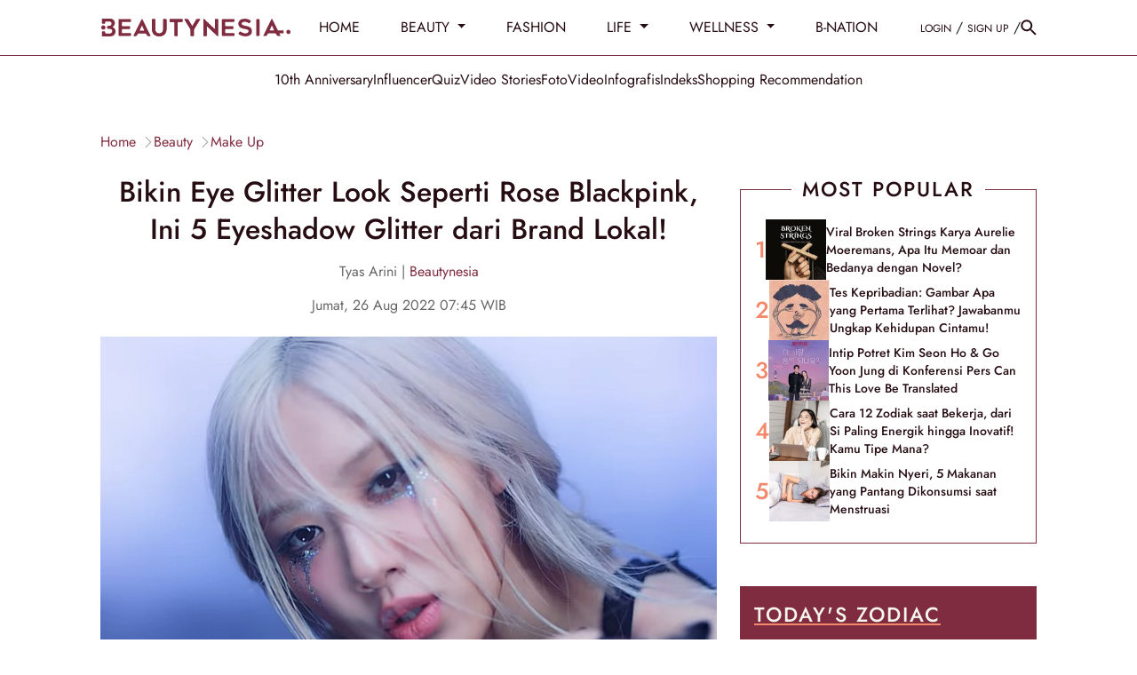

--- FILE ---
content_type: application/javascript
request_url: https://cdn.beautynesia.id/js/oembed.js?v=3.2.9
body_size: 2528
content:
$(function() {
  //Default params Oembed Gambas
  var token       = '';
  var urlgambas   = '';
  var setwidth    = 540;
  var setheight   = 400;
  var youtube     = 'https://www.youtube.com/embed/';
  var vfb         = 'https://www.facebook.com/plugins/video.php?href=';
  var inview_ap   = '';
  var vloading    = 'https://cdn.detik.net.id/assets/images/load.gif';
  bnstatus        = typeof bnstatus !== 'undefined' ? bnstatus.toLowerCase() : 'off'; //check breaking news is active

  $("a.embed").each(function(index) {

      //Set param for gambas oembed
      token       = $(this).attr("data-token");
      urlgambas   = $(this).attr("data-url");
      setwidth    = $(this).attr("data-width");
      setheight	= $(this).attr("data-height");

      if($(this).hasClass('youtube')){
          var your = getUrlVars($(this).attr('href'));
          $(this).attr({
              'href': youtube + your,
              'class': 'youtube'
          });
      }

      if($(this).hasClass('videofb')){
          $(this).attr({
              'href': vfb + $(this).attr('href'),
              'class': 'videofb'
          });
      }

      if($(this).hasClass('video20detik')){
          $(this).attr({
              'class': 'video20detik'
          });
      }

      if($(this).hasClass('pasangmata')){
          $(this).attr({
              'class': $(this).attr('class') + ' iFramePasangMata'
          });
      }

      if (
          $(this).hasClass('videocnn') ||
          $(this).hasClass('videocnbc') ||
          $(this).hasClass('videoinsertlive') ||
          $(this).hasClass('videohaibunda') ||
          $(this).hasClass('videobeautynesia')
      ) {
          //if(!checkMobile()) {
              var _c          = $(this).attr('class').replace('embed ', '.');
              var _ic         = 'iframe'+_c;
              var video_start = false;
              var is_paused   = true;
              inview_ap       = 'inview_ap_'+index;

              $(this).attr({
                  'class': $(this).attr('class')+' '+inview_ap
              });

              $(window).bind('scroll load', function(){
                  var exist = $('body').find(_ic).length;
                  if(exist > 0)
                  {
                      bnstatus = typeof bnstatus !== 'undefined' ? bnstatus.toLowerCase() : 'off'; //check breaking news is active
                      if(bnstatus == 'off'){
                          if(inview(_c)) {
                              if(is_paused){
                                  if(!video_start){
                                      $('iframe.'+inview_ap).attr({
                                          'src': $('iframe.'+inview_ap).attr('data-src')+'?smartautoplay=true'
                                      });
                                      console.log('[inview ap] report as playing');
                                      video_start = true;
                                  }
                                  else{
                                      try {
                                          $('iframe.'+inview_ap)[0].contentWindow.detikVideo.vars.player.play();
                                          console.log('[inview ap] report as play');
                                      } catch (e) {}
                                      is_paused = false;
                                  }
                              }
                          }
                          else {
                              try {
                                  $('iframe.'+inview_ap)[0].contentWindow.detikVideo.vars.player.pause();
                                  console.log('[inview ap] report as pause');
                              } catch (e) {}
                              is_paused = true;
                          }
                      }
                      else{
                          if($('iframe.'+inview_ap).attr('src') == vloading) {
                              $('iframe.'+inview_ap).attr({
                                  'src': $('iframe.'+inview_ap).attr('data-src')
                              });
                          }
                      }
                  }
              })
          //}
      }

      //Set width for live report
      var parentEmbed = $(this).parent().parent().parent();
      if(parentEmbed.is('li')){
          setwidth = parentEmbed.width() - 45;
      }

      // if($(this).hasClass('instagram')){
      //     var elm = $(this);
      //     $.ajax({
      //         url: 'https://api.instagram.com/oembed?url='+$(this).attr('href'),
      //         method: "GET",
      //         dataType: 'json'
      //     }).done(function(response) {
      //         elm.replaceWith('<div class="sisip_embed_sosmed">'+response.html+'</div>');
      //     });
      // }
      if($(this).hasClass('instagram')){
          var elm = $(this);
          $.ajax({
              url: 'https://www.beautynesia.id/api/embed_instagram?url='+($(this).attr('href')),
              method: 'GET',
              dataType: 'json'
          }).done(function(res) {
              if (!res.error) {
                  elm.replaceWith('<div class="sisip_embed_sosmed">'+res.html+'</div>');
              }
          });
      }
      else{
          $(this).oembed(
              null,
              {
                  maxWidth: setwidth,
                  maxHeight: setheight,
                  defaultProvider: ["gambas"],
                  customProviders: [
                      new $.fn.oembed.OEmbedProvider("twitter", "rich", ["twitter.com/.+", "x.com/.+"], "https://publish.twitter.com/oembed?align=center"),
                      new $.fn.oembed.OEmbedProvider("instagram", "rich", ["instagram.com/.+"], "https://api.instagram.com/oembed"),
                      new $.fn.oembed.OEmbedProvider("gambas", null, null, urlgambas)
                  ],
                  onError: function(url) {}
              },
              function(oembedData, provider) {
                  var htmlEmbed           = oembedData.html;
                  var replacehtmlEmbed    = htmlEmbed.replace('<iframe', '<iframe class="'+$(this).attr('class')+'" allowfullscreen="true" allow="autoplay"');
                  var returnHtml          = '<div class="sisip_embed_sosmed">'+replacehtmlEmbed+'</div>';
                  if (
                      $(this).hasClass('videocnn') ||
                      $(this).hasClass('videocnbc') ||
                      $(this).hasClass('videoinsertlive') ||
                      $(this).hasClass('videohaibunda') ||
                      $(this).hasClass('videobeautynesia')
                  ) {
                      //if(!checkMobile()) {
                          if(bnstatus == 'off'){
                              returnHtml = returnHtml.replace('src=', 'data-src=');
                              returnHtml = returnHtml.replace(' data-src=', 'src="'+ vloading +'" data-src=');
                          }
                      //}
                  }
                  this.replaceWith(returnHtml);
                  try {
                      iFrameResize({ log: false }, '.iFramePasangMata')
                  } catch (e) {}
              }
          );
      }
  });
});

//Change URL Youtube To Embed
function getUrlVars(uri)
{
  var vars = [], hash;
  var hashes = uri.slice(uri.indexOf('?') + 1).split('&');
  var uri2 = uri.replace('http://','').replace('https://','');
  var arrUri = uri2.split('/');
  if(arrUri[0] == 'youtu.be'){
      return (arrUri[1]);
  }
  for(var i = 0; i < hashes.length; i++)
  {
      hash = hashes[i].split('=');
      vars.push(hash[0]);
      vars[hash[0]] = hash[1];
  }
  return vars['v'];
}

function checkAllowedDomain(url)
{
  var allowed_domain = [
      "detik.com",
      "cnnindonesia.com",
      "cnbcindonesia.com",
      "insertlive.com",
      "haibunda.com",
      "beautynesia.id"
  ];
  var denied_domain = [
      "beta.insertlive.com",
      "beta.haibunda.com",
      "beta.beautynesia.id"
  ];

  var hostname = window.location.hostname;
  if(typeof url != 'undefined' && url != null) {
      var link    = document.createElement("a");
      link.href   = url;
      hostname    = link.hostname;
  }

  var separate = hostname.split('.');
  separate.shift();
  var domain = separate.join('.');

  if(allowed_domain.indexOf(domain) < 0 || denied_domain.indexOf(hostname) !== -1) {
      return false;
  }
  return true;
}

function inview(elem)
{
  var elm = document.querySelector(elem);
  var rect = elm.getBoundingClientRect();
  var viewHeight = Math.max(document.documentElement.clientHeight, window.innerHeight);
  return !(rect.bottom < 200 || rect.top - viewHeight >= -200);
}

function checkMobile()
{
  if( /Android|webOS|iPhone|iPad|iPod|BlackBerry|IEMobile|Opera Mini/i.test(navigator.userAgent) ) {
      console.log('GAMBAS:MOBILE');
      return true;
  }
  return false;
}

//Post data meta articleid to embed content
$(window).bind("load", function() {
  window.addEventListener('message', function(event) {
      // detikVideo has sent event.data.ready
      if(event.data.ready) {
          var frames, b, source, iframeContent, msg, article_id;
          article_id = $('meta[name=articleid]').attr("content");
          frames = document.getElementsByTagName("iframe");
          msg = article_id;

          for (b = 0; b < frames.length; b++) {
              source = frames[b].src;
              if(checkAllowedDomain(source)) {
                  iframeContent = frames[b].contentWindow;
                  iframeContent.postMessage(msg, '*');
              }
          }
      }
  });
});


--- FILE ---
content_type: application/javascript; charset=utf-8
request_url: https://fundingchoicesmessages.google.com/f/AGSKWxVS9Hnagxf_J3Zl7q8d-JHUwdJBAQovHpg8-QEZIKURryhYFnhzfXYigRRYJdS9cEp6MBVnUGjl2y9wPYV_tlDgGvCXbtDFwCC5Fk0ESoYpp67iPL5eG9IHN2Rjr5LuoKkWr6WJoQ==?fccs=W251bGwsbnVsbCxudWxsLG51bGwsbnVsbCxudWxsLFsxNzY4MzY5NDI0LDk5MTAwMDAwMF0sbnVsbCxudWxsLG51bGwsW251bGwsWzcsNl0sbnVsbCxudWxsLG51bGwsbnVsbCxudWxsLG51bGwsbnVsbCxudWxsLG51bGwsM10sImh0dHBzOi8vd3d3LmJlYXV0eW5lc2lhLmlkL2JlYXV0eS9iaWtpbi1leWUtZ2xpdHRlci1sb29rLXNlcGVydGktcm9zZS1ibGFja3BpbmstaW5pLTUtZXllc2hhZG93LWdsaXR0ZXItZGFyaS1icmFuZC1sb2thbC9iLTI2MDk4MSIsbnVsbCxbWzgsIkdQMmFqWlhRQWdjIl0sWzksImVuLVVTIl0sWzE2LCJbMSwxLDFdIl0sWzE5LCIyIl0sWzE3LCJbMF0iXSxbMjQsIiJdLFsyOSwiZmFsc2UiXV1d
body_size: 117
content:
if (typeof __googlefc.fcKernelManager.run === 'function') {"use strict";this.default_ContributorServingResponseClientJs=this.default_ContributorServingResponseClientJs||{};(function(_){var window=this;
try{
var np=function(a){this.A=_.t(a)};_.u(np,_.J);var op=function(a){this.A=_.t(a)};_.u(op,_.J);op.prototype.getWhitelistStatus=function(){return _.F(this,2)};var pp=function(a){this.A=_.t(a)};_.u(pp,_.J);var qp=_.Zc(pp),rp=function(a,b,c){this.B=a;this.j=_.A(b,np,1);this.l=_.A(b,_.Nk,3);this.F=_.A(b,op,4);a=this.B.location.hostname;this.D=_.Dg(this.j,2)&&_.O(this.j,2)!==""?_.O(this.j,2):a;a=new _.Og(_.Ok(this.l));this.C=new _.bh(_.q.document,this.D,a);this.console=null;this.o=new _.jp(this.B,c,a)};
rp.prototype.run=function(){if(_.O(this.j,3)){var a=this.C,b=_.O(this.j,3),c=_.dh(a),d=new _.Ug;b=_.fg(d,1,b);c=_.C(c,1,b);_.hh(a,c)}else _.eh(this.C,"FCNEC");_.lp(this.o,_.A(this.l,_.Ae,1),this.l.getDefaultConsentRevocationText(),this.l.getDefaultConsentRevocationCloseText(),this.l.getDefaultConsentRevocationAttestationText(),this.D);_.mp(this.o,_.F(this.F,1),this.F.getWhitelistStatus());var e;a=(e=this.B.googlefc)==null?void 0:e.__executeManualDeployment;a!==void 0&&typeof a==="function"&&_.Qo(this.o.G,
"manualDeploymentApi")};var sp=function(){};sp.prototype.run=function(a,b,c){var d;return _.v(function(e){d=qp(b);(new rp(a,d,c)).run();return e.return({})})};_.Rk(7,new sp);
}catch(e){_._DumpException(e)}
}).call(this,this.default_ContributorServingResponseClientJs);
// Google Inc.

//# sourceURL=/_/mss/boq-content-ads-contributor/_/js/k=boq-content-ads-contributor.ContributorServingResponseClientJs.en_US.GP2ajZXQAgc.es5.O/d=1/exm=ad_blocking_detection_executable,kernel_loader,loader_js_executable/ed=1/rs=AJlcJMwxu1KDYCo_MT4gCPaAdBlhVAdLlg/m=cookie_refresh_executable
__googlefc.fcKernelManager.run('\x5b\x5b\x5b7,\x22\x5b\x5bnull,\\\x22beautynesia.id\\\x22,\\\x22AKsRol8IKWiInRhE-P2No09pPmNInk_Wwdo5U15j6JdD9AJAxjD8iEtkTGzM3Y8yINWbUprWlJlc8GCiKS_qPl8zqxfEVPSwlE37O-ejFRSuOD8auP4xIS5L33Yo2b-4IjGCskZoPp9yNXUsHc0FLXCH506oe5V2cg\\\\u003d\\\\u003d\\\x22\x5d,null,\x5b\x5bnull,null,null,\\\x22https:\/\/fundingchoicesmessages.google.com\/f\/AGSKWxWxULLdcm4rsPhRHNMqaU7srXDac7-QMDngon-Rbgq97qElajkBivTCheDO88GpVvRufMLjzUN9gTj7gsuTfkSLyFisxPHAwwhWYcBn016iiFp0WJuA6dSaEdXzZ7vjF7xATGdmTg\\\\u003d\\\\u003d\\\x22\x5d,null,null,\x5bnull,null,null,\\\x22https:\/\/fundingchoicesmessages.google.com\/el\/AGSKWxVvpnNQQuR9ySxZyQqvQQp2z-3zujqTl9j4YVMwKL8P1kwxdhgz8VoE1p6MZA-uAJP5ju7jR7SMrca05LQcO5FeKtyotIKA1-bRhx4VO1d-BYJLy0DBNAH7kUWNZjdXEck9SjeKag\\\\u003d\\\\u003d\\\x22\x5d,null,\x5bnull,\x5b7,6\x5d,null,null,null,null,null,null,null,null,null,3\x5d\x5d,\x5b2,1\x5d\x5d\x22\x5d\x5d,\x5bnull,null,null,\x22https:\/\/fundingchoicesmessages.google.com\/f\/AGSKWxWLy_ZUkI0q7bJQq_ehlXhPw2SMZRMUDMFa0NHedzj-F4_WkavwfTMphztCmn_RqDy3c5j3Nsu-nYcqmyOkbAOmBR80PnZafaAHGMpc9yxbWmAZ9adm9Avr1uIhH6MgXoqGea_NmA\\u003d\\u003d\x22\x5d\x5d');}

--- FILE ---
content_type: application/javascript; charset=utf-8
request_url: https://fundingchoicesmessages.google.com/f/AGSKWxXWZPL7S-L8bjTN79CkrGn9XCa6O9HA-GFsPcTsh_GgYzjGVsyWUIjP7m8RcbXlEiTDqvjULHuiLxT1CvJjYmQXVPqoFf2oslAVoZd1XywWjFNHGNrehQL3rU1w-t4oPM9bOSZDDekoyXdzCCbtCzLjPYwik807PpPfqa9wMneHPMQH6ZJT-Ovb-k0g/_/adotubeplugin./siframead./Adv468./responsive_ads./ads?id=
body_size: -1290
content:
window['df7aef08-b0bd-4791-bcdb-d188c8860364'] = true;